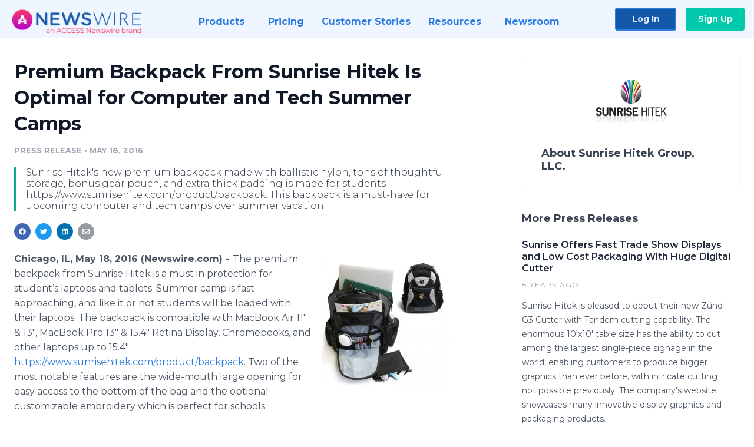

--- FILE ---
content_type: text/html; charset=utf-8
request_url: https://www.newswire.com/news/premium-backpack-from-sunrise-hitek-is-optimal-for-computer-and-tech-10930507
body_size: 10616
content:

<!DOCTYPE html>
<html lang="en" class="newswire website bs4
                ">
<head>

    <meta name="csrf-token" content="ubA95wWuiZrl7tw60R1CEQU1X9CJstyxx1g2rziw" />
    <meta charset="utf-8" />
    <meta name="viewport" content="width=device-width, initial-scale=1" />
    <base href="https://www.newswire.com/" />

    
    <title>
                                    Premium Backpack From Sunrise Hitek Is Optimal for Computer and Tech Summer Camps |
                                    Newswire
            </title>

    
    
    
            <link rel="canonical" href="https://www.newswire.com/news/premium-backpack-from-sunrise-hitek-is-optimal-for-computer-and-tech-10930507" />
        <meta name="twitter:card" content="summary_large_image" />
    <meta name="twitter:title" content="Premium Backpack From Sunrise Hitek Is Optimal for Computer and Tech Summer Camps" />
    <meta name="twitter:description" content="Sunrise Hitek's new premium backpack made with ballistic nylon, tons of thoughtful storage, bonus gear pouch, and extra thick padding is made for students https://www.sunrisehitek.com/product/backpack. This backpack is a must-have for upcoming computer and tech camps over summer vacation.
" />

    <meta property="og:url" content="https://www.newswire.com/news/premium-backpack-from-sunrise-hitek-is-optimal-for-computer-and-tech-10930507" />
    <meta property="og:title" content="Premium Backpack From Sunrise Hitek Is Optimal for Computer and Tech Summer Camps" />
    <meta property="og:description" content="Sunrise Hitek's new premium backpack made with ballistic nylon, tons of thoughtful storage, bonus gear pouch, and extra thick padding is made for students https://www.sunrisehitek.com/product/backpack. This backpack is a must-have for upcoming computer and tech camps over summer vacation.
" />
    <meta property="fb:app_id" content="586234651427775" />

    
    
                            <meta name="twitter:image" content="https://cdn.nwe.io/files/x/ff/64/ab870e21ad862ddd59097e33e1c4.png" />
        <meta property="og:image" content="https://cdn.nwe.io/files/x/ff/64/ab870e21ad862ddd59097e33e1c4.png" />
        <meta property="og:image:width" content="425" />
        <meta property="og:image:height" content="429" />
    
    <meta name="description" content="Sunrise Hitek's new premium backpack made with ballistic nylon, tons of thoughtful storage, bonus gear pouch, and extra thick padding is made for students https://www.sunrisehitek.com/product/backpack. This backpack is a must-have for upcoming computer and tech camps over summer vacation.
" />
    <meta name="keywords" content="K-12 schools, laptop bag, laptop case, summer camp, tablet, tech camp" />


    <link rel="preconnect" href="https://fonts.googleapis.com"> 
<link rel="preconnect" href="https://fonts.gstatic.com" crossorigin> 
<link rel="stylesheet" href="//fonts.googleapis.com/css?family=Open+Sans:300,400,600,700,800,300italic,400italic,600italic,700italic" />
<link rel="stylesheet" href="//fonts.googleapis.com/css?family=Montserrat:300,400,500,600,700" />

    
    <link rel="stylesheet" href="https://cdn.nwe.io/assets/loader/1e5077fc26cc0d831be279a19a67f0355e65f37b563910d2eb9b3330d6323789.css">

    <!--[if lt IE 9]><script src="https://cdn.nwe.io/assets/loader/8b573b860cec1ce2b310a7f2ab1c405ce8f0ba7faea920a11c29a77ca0b419cd.js" class="js-loader"></script>
<![endif]-->
    <!--[if IE]><meta http-equiv="X-UA-Compatible" content="IE=edge,chrome=1" /><![endif]-->

    <script>

window._defer_callback_jQuery = [];
window._defer_callback = [];

window.$ = function(callback) {
	if (typeof callback === 'function')
		_defer_callback_jQuery.push(callback);
};

window.defer = function(callback) {
	if (typeof callback === 'function')
		_defer_callback.push(callback);
};

// replacement for $(window).on('load', ...);
// that handles the case where window is already loaded
window.deferUntilComplete = function(callback) {
	if (document.readyState !== 'complete')
		return window.addEventListener('load', callback);
	return callback();
};

</script>

    <link href="https://cdn.nwe.io/assets/im/favicon.ico?0587e58ba" type="image/x-icon" rel="shortcut icon" />
    <link href="https://cdn.nwe.io/assets/im/favicon.ico?0587e58ba" type="image/x-icon" rel="icon" />

    <!-- Google Tag Manager -->
<!-- Start GTM Dependency -->
<script>
// Initialize backend session from FullStory session url
window['_fs_ready'] = () => {
    const sessionUrl = FS.getCurrentSessionURL();
    const savedSession = "";

    if (sessionUrl && sessionUrl !== savedSession) {
        const formData = new FormData();
        formData.append('url', sessionUrl);
        fetch("https:\/\/www.newswire.com\/api\/session\/fullstory", {
            method: 'POST',
            body: formData,
            headers: {Accept: 'application/json'}
        })
        .catch(() => {
            console.warn('Fullstory session error.');
        })
    }
};

</script>
<!-- End GTM Dependency -->
<!-- Google Tag Manager Datalayer-->
<script type="application/javascript">
window.dataLayer = window.dataLayer || [];

dataLayer.push({
    'isUserOnline': false,
    'isAdminOnline': false,
    'isUserPanel': false,
    'brandName': "Newswire",
    'isFullStoryEnabled': false,
    'isCollab': false,
    'isMediaRoom': false,
    'isSalesGeneration': false,
    'isNewswirePlatform': true,
    })
</script>
<!-- Google Tag Manager Datalayer-->

<script>(function(w,d,s,l,i){w[l]=w[l]||[];w[l].push({'gtm.start':
new Date().getTime(),event:'gtm.js'});var f=d.getElementsByTagName(s)[0],
j=d.createElement(s),dl=l!='dataLayer'?'&l='+l:'';j.async=true;j.src=
'https://www.googletagmanager.com/gtm.js?id='+i+dl;f.parentNode.insertBefore(j,f);
})(window,document,'script','dataLayer', "GTM-TKKB8JX");</script>
<!-- End Google Tag Manager -->
    <meta name="google-site-verification" content="q8ryY6fz2fhB9rFoyyhK0b6aq7qYS99CRThypWPaZOA" />

        <link rel="canonical" href="https://www.newswire.com/view/content/premium-backpack-from-sunrise-hitek-is-optimal-for-computer-and-tech-10930507" />
    
    <script>

    CKEDITOR_BASEPATH  = "https:\/\/cdn.nwe.io\/assets\/lib\/ckeditor\/";
    NR_USER_ID         = null;
    RELATIVE_URI       = "view\/content\/premium-backpack-from-sunrise-hitek-is-optimal-for-computer-and-tech-10930507";
    ASSETS_VERSION     = "0587e58ba";
    IS_DEVELOPMENT     = false;
    IS_PRODUCTION      = true;
    ASSETS_BASE        = "https:\/\/cdn.nwe.io\/assets\/";

    </script>

    
</head>
<body class="relative">
    <!-- Google Tag Manager (noscript) -->
<noscript><iframe src="https://www.googletagmanager.com/ns.html?id=GTM-TKKB8JX"
height="0" width="0" style="display:none;visibility:hidden"></iframe></noscript>
<!-- End Google Tag Manager (noscript) -->
    
    <!--[if lt IE 8]><p class="chromeframe">You are using an <strong>outdated</strong> browser.
    Please <a href="http://browsehappy.com/">upgrade your browser</a> or
    <a href="http://www.google.com/chromeframe/?redirect=true">activate Google Chrome Frame</a>
    to improve your experience.</p><![endif]-->

    <div id="fb-root"></div>
<!-- Start Navigation -->
<div class="nw-navigation-section " data-state="close">
    <link rel="stylesheet" href="https://cdn.nwe.io/assets_v3/css/components/navigation.css?id=0b9eb035dcdc3edca30889d785bedfcf" />
    <header class="nw-navigation">
        <nav class="nw-navigation__nav" aria-label="Main">
            <a class="nw-navigation__brand" href="/">
                <!-- Desktop logo (hidden on mobile) -->
                <img class="nw-navigation__brand-logo--desktop" width="969" height="194" src="https://cdn.nwe.io/assets/im/website_alt/newswire_ANW_logo.png?v=4fa7a5154" alt="Newswire">
                <!-- Mobile logo (hidden on desktop) -->
                <img class="nw-navigation__brand-logo--mobile" width="120" height="24" src="https://cdn.nwe.io/assets/im/website_alt/logo.svg?v=4fa7a5154" alt="Newswire">
            </a>
            <a role="button" aria-label="navigation toggle" tabindex="0" class="nw-navigation__toggle-wrapper">
                <span class="nw-navigation__toggle"></span>
            </a>
            <menu class="nw-navigation__menu">
                <li data-active-listen class="nw-navigation__item parent" data-state="close">
                    <span class="nw-navigation__item-text">
                        <span class="nw-navigation__item-text-title">Products<span class="fal fa-angle-down"></span>
                        </span>
                    </span>
                    <menu class="nw-navigation__subitems">
                        <li class="nw-navigation__subitem">
                            <a class="nw-navigation__subitem-text nw-navigation__icon nw-navigation__icon--pr-distro"
                                href="https://www.newswire.com/press-release-distribution">
                                Press Release Distribution
                            </a>
                        </li>
                        <li class="nw-navigation__subitem">
                            <a class="nw-navigation__subitem-text nw-navigation__icon nw-navigation__icon--puzzle"
                                href="https://www.newswire.com/press-release-optimizer">
                                Press Release Optimizer
                            </a>
                        </li>
                        <li class="nw-navigation__subitem">
                            <a class="nw-navigation__subitem-text nw-navigation__icon nw-navigation__icon--media-suite"
                                href="https://www.newswire.com/media-suite">
                                Media Suite
                            </a>
                        </li>
                        <li class="nw-navigation__subitem">
                            <a class="nw-navigation__subitem-text nw-navigation__icon nw-navigation__icon--media-db"
                                href="https://www.newswire.com/media-database">
                                Media Database
                            </a>
                        </li>
                        <li class="nw-navigation__subitem">
                            <a class="nw-navigation__subitem-text nw-navigation__icon nw-navigation__icon--media-pitching"
                                href="https://www.newswire.com/media-pitching">
                                Media Pitching
                            </a>
                        </li>
                        <li class="nw-navigation__subitem">
                            <a class="nw-navigation__subitem-text nw-navigation__icon nw-navigation__icon--media-monitoring"
                                href="https://www.newswire.com/media-monitoring">
                                Media Monitoring
                            </a>
                        </li>
                        <li class="nw-navigation__subitem">
                            <a class="nw-navigation__subitem-text nw-navigation__icon nw-navigation__icon--analytics"
                                href="https://www.newswire.com/analytics">
                                Analytics
                            </a>
                        </li>
                        <li class="nw-navigation__subitem">
                            <a class="nw-navigation__subitem-text nw-navigation__icon nw-navigation__icon--newsrooms"
                                href="https://www.newswire.com/media-room">
                                Media Room
                            </a>
                        </li>
                    </menu>
                </li>

                <li data-active-listen class="nw-navigation__item">
                    <a class="nw-navigation__item-text" href="https://www.newswire.com/pricing">
                    <span class="nw-navigation__item-text-title">Pricing</span></a>
                </li>

                <li data-active-listen class="nw-navigation__item">
                    <a class="nw-navigation__item-text" href="https://www.newswire.com/customer-success-stories">
                    <span class="nw-navigation__item-text-title">Customer Stories</span></a>
                </li>

                <li data-active-listen class="nw-navigation__item parent" data-state="close">
                    <span class="nw-navigation__item-text">
                        <span class="nw-navigation__item-text-title">Resources<span class="fal fa-angle-down"></span></span>
                    </span>
                    <menu class="nw-navigation__subitems">
                        <li class="nw-navigation__subitem">
                            <a class="nw-navigation__subitem-text nw-navigation__icon nw-navigation__icon--education"
                                href="https://www.newswire.com/resources">
                                Education
                            </a>
                        </li>
                        <li class="nw-navigation__subitem">
                            <a class="nw-navigation__subitem-text nw-navigation__icon nw-navigation__icon--blog"
                                href="https://www.newswire.com/blog">
                                Blog
                            </a>
                        </li>
                        <li class="nw-navigation__subitem">
                            <a class="nw-navigation__subitem-text nw-navigation__icon nw-navigation__icon--planner"
                                href="https://www.newswire.com/planner/intro">
                                PR & Earned Media Planner
                            </a>
                        </li>
                        <li class="nw-navigation__subitem">
                            <a class="nw-navigation__subitem-text nw-navigation__icon nw-navigation__icon--journalists"
                                href="https://www.newswire.com/journalists">
                                For Journalists
                            </a>
                        </li>
                        <li class="nw-navigation__subitem">
                            <a class="nw-navigation__subitem-text nw-navigation__icon nw-navigation__icon--feed"
                                href="https://www.newswire.com/feeds">
                                RSS Feeds
                            </a>
                        </li>
                        <li class="nw-navigation__subitem">
                            <a class="nw-navigation__subitem-text nw-navigation__icon nw-navigation__icon--support"
                                href="mailto:support@newswire.com">
                                Support
                            </a>
                        </li>
                    </menu>
                </li>

                <li data-active-listen class="nw-navigation__item">
                    <a class="nw-navigation__item-text" href="https://www.newswire.com/newsroom">
                    <span class="nw-navigation__item-text-title">Newsroom</span></a>
                </li>

                <li class="nw-navigation__item buttons">
                    <a class="nw-navigation__item-text login" href="https://app.accessnewswire.com/login/newswire">Log In</a>
                    <a class="nw-navigation__item-text signup" href="https://app.accessnewswire.com/login/newswire">Sign Up</a>
                </li>
            </menu>
        </nav>
    </header>

    
    <script type="application/javascript">
        (() => {

            // setTimeout to remove from current blocking stack to allow content/scripts to load prior
            setTimeout(() => {
                initNavActiveFunctionality();
                initNavToggleFunctionality();
            });

            /**
             * Active menu item based on the url and toggle submenu
             *
             * @return  void
             */
            function initNavActiveFunctionality() {
                const pageUrl = window.location.href;
                Array.from(document.querySelectorAll('[data-active-listen]')).forEach(element => {
                    handleActiveElement(element, pageUrl);
                });
            }

            /**
             * Active sandwich icon and submenu click functionality
             *
             * @return  void
             */
            function initNavToggleFunctionality() {
                // Responsive sandwich icon click functionality
                setToggleState('.nw-navigation__toggle-wrapper', '.nw-navigation-section');
                // Responsive submenu click functionality
                setToggleState('.nw-navigation__item.parent');
            }

            /**
             * Set the element class to is-active if it contains one or more link to the current page
             *
             * @param  {HTMLElement} element The element holding possible links
             * @param  {string} pageUrl The page url string
             * @return  void
             */
            function handleActiveElement(element, pageUrl) {
                let isActive;
                for (const link of [...element.querySelectorAll('a')]) {
                    isActive = false;
                    if (!link.href) {
                        console.error('There should be at least one valid link under elements with data-active-listen attribute');
                        return;
                    }
                    // Newsroom submenu edge cases
                    if (element.className.includes('nw-subnavigation__item')
                        && link.pathname === '/newsroom'
                        && /\/newsroom\/./.test(pageUrl)
                        && !pageUrl.includes('/newsroom/page')) {

                        continue;
                    }

                    // All other links
                    if (pageUrl.includes(link.href)
                        && !pageUrl.includes(`${link.href}-`)
                        && !pageUrl.includes(`${link.href}_`)) {

                        isActive = true;
                        link.classList.add('is-active');
                        break;
                    }
                }

                if (isActive) {
                    element.classList.add('is-active');
                }
            }


            /**
             * Toggle open|close states
             *
             * @param  {string} clickElement The element watching for the event
             * @param  {string|null} stateElement The element holding the state, null when state and event element are the same
             * @return  void
             */
            function setToggleState(clickElementSelector, stateElementSelector = null) {
                const stateElements = [];
                for (const clickElement of [...document.querySelectorAll(clickElementSelector)]) {
                    const stateElement = stateElementSelector ? document.querySelector(stateElementSelector) : clickElement;
                    if (!stateElement) {
                        return;
                    }
                    stateElements.push(stateElement);
                    clickElement.addEventListener('mousedown', () => {
                        stateElements.forEach(element => {
                            if (element && element !== stateElement) {
                                element.dataset.state = 'close';
                            }
                        });
                        stateElement.dataset.state = stateElement.dataset.state === 'open' ? 'close' : 'open';
                    });
                }
            }

        })();
    </script>
</div>
<!-- End Navigation -->
<div class="main-content">

        
    <section class="content-view">

        <div id="cv-container" class="content-type-pr">
                <main role="main">
    <section class="pr-section ">
        <div class="pr-body-wrapper">
            <article class="pr-body">
                <div id="feedback">
</div>
                
                                    <a class="back-to-newsroom" style="display:none" href="https://sunrisehitekgroupllc480.newswire.com/">
                        <svg xmlns="http://www.w3.org/2000/svg" fill="none" width="35" viewBox="0 0 24 24" stroke-width="1.5" stroke="currentColor" class="w-6 h-6">
                            <path stroke-linecap="round" stroke-linejoin="round" d="M6.75 15.75L3 12m0 0l3.75-3.75M3 12h18" />
                        </svg>
                        Back to Media Room
                    </a>
                    <script type="text/javascript">
                    $(function() {
                        const newsroomHostname = "sunrisehitekgroupllc480.newswire.com";
                        if (document.referrer) {
                            const parser = document.createElement('a');
                            parser.href = document.referrer;
                            if (parser.hostname === newsroomHostname) {
                                $('.back-to-newsroom').fadeIn();
                            }
                        }
                    });
                    </script>
                
                <h1 class="article-header">Premium Backpack From Sunrise Hitek Is Optimal for Computer and Tech Summer Camps</h1>

                <div class="article-info">
        <span class="ai-category">Press Release</span>
    <span class="dash">•</span>
        <span class="ai-date">
                                                    May 18, 2016                        </span>
</div>
                                    <section class="content-summary">
                        Sunrise Hitek's new premium backpack made with ballistic nylon, tons of thoughtful storage, bonus gear pouch, and extra thick padding is made for students https://www.sunrisehitek.com/product/backpack. This backpack is a must-have for upcoming computer and tech camps over summer vacation.
                    </section>
                
                <link rel="stylesheet" href="https://cdn.nwe.io/assets_v3/css/components/content-share.css?id=b7b38a2f11903377764d63cfacf2a9e6" />
<nav class="content-share">
    <ul class="content-share__list ">
            <li class="content-share__list-item content-share__list-item--facebook"
            onclick="window.open(&#039;https://www.facebook.com/share.php?u=https://www.newswire.com/news/premium-backpack-from-sunrise-hitek-is-optimal-for-computer-and-tech-10930507&#039;, &#039;_blank&#039;, &#039;toolbar=0,status=0,width=626,height=436&#039;)">
            <a target="_blank"
                title="Share with facebook"
                href=" #"
                aria-label="Share: facebook">
            </a>
        </li>
            <li class="content-share__list-item content-share__list-item--twitter"
            onclick="window.open(&#039;https://twitter.com/intent/tweet?text=Premium%20Backpack%20From%20Sunrise%20Hitek%20Is%20Optimal%20for%20Computer%20and%20Tech%20Summer%20Camps+https://www.newswire.com/news/premium-backpack-from-sunrise-hitek-is-optimal-for-computer-and-tech-10930507&#039;, &#039;_blank&#039;, &#039;toolbar=0,status=0,width=626,height=436&#039;)">
            <a target="_blank"
                title="Share with twitter"
                href=" #"
                aria-label="Share: twitter">
            </a>
        </li>
            <li class="content-share__list-item content-share__list-item--linkedin"
            onclick="window.open(&#039;https://www.linkedin.com/sharing/share-offsite/?url=https://www.newswire.com/news/premium-backpack-from-sunrise-hitek-is-optimal-for-computer-and-tech-10930507&#039;, &#039;_blank&#039;, &#039;toolbar=0,status=0,width=626,height=436&#039;)">
            <a target="_blank"
                title="Share with linkedin"
                href=" #"
                aria-label="Share: linkedin">
            </a>
        </li>
            <li class="content-share__list-item content-share__list-item--email"
            onclick="">
            <a target="_blank"
                title="Share with email"
                href=" mailto:?subject=Premium%20Backpack%20From%20Sunrise%20Hitek%20Is%20Optimal%20for%20Computer%20and%20Tech%20Summer%20Camps&amp;body=https://www.newswire.com/news/premium-backpack-from-sunrise-hitek-is-optimal-for-computer-and-tech-10930507"
                aria-label="Share: email">
            </a>
        </li>
        </ul>
</nav>

                                    
                                        <a href="https://cdn.nwe.io/files/x/ff/64/ab870e21ad862ddd59097e33e1c4.png"
                        class="use-lightbox feature-media feature-media--thumbnail"
                        data-alt=""
                        data-caption=""
                        content="https://cdn.nwe.io/files/x/ff/64/ab870e21ad862ddd59097e33e1c4.png"
                        title="">

                        <img src="https://cdn.nwe.io/files/x/b1/4e/44e3fb8f4c3d8e79f823383478dd.jpg"
                            alt=""
                            class="feature-media__img"
                            width="225"
                            height="227"/>
                    </a>
                                    
                <div class="pr-html">
                    <p>    <strong class="date-line">
        Chicago, IL, May 18, 2016 (Newswire.com)
        -
    </strong>The premium backpack from Sunrise <span class="nanospell-typo">Hitek</span> is a must in protection for student’s laptops and tablets. Summer camp is fast approaching, and like it or not students will be loaded with their laptops. The backpack is compatible with <span class="nanospell-typo">MacBook</span> Air 11" &amp; 13", <span class="nanospell-typo">MacBook</span> Pro 13" &amp; 15.4" Retina Display, <span class="nanospell-typo">Chromebooks</span>, and other laptops up to 15.4" <a href="https://stats.nwe.io/x/html?final=aHR0cHM6Ly93d3cuc3VucmlzZWhpdGVrLmNvbS9wcm9kdWN0L2JhY2twYWNr&amp;sig=5zDeXTLn0osiutQUgsV3y9JmyeWMKd9mkTymxmHYrOL8X06w5oJLaYXOaROQMm3G4uphJdn4oMPwtLVx7h8vWw&amp;hit%2Csum=WyIzM3lmcGUiLCIzM3lmcGYiLCIzM3lmcGciXQ" rel="nofollow" target="_blank">https://www.sunrisehitek.com/product/backpack</a>. Two of the most notable features are the wide-mouth large opening for easy access to the bottom of the bag and the optional customizable embroidery which is perfect for schools.</p>
<p>Sunrise’s premium backpack is made with top quality ballistic nylon with dedicated laptop compartment, tons of convenient and thoughtful storage. Curved main zipper provides a straight path for effortless laptop removal, and unprecedented easy access with super wide opening. &nbsp;This backpack is truly the Swiss Army knife of bags in its long list of compartments: a dedicated sunglasses and small items pocket, expandable compartment with room to grow, phone holder on shoulder strap for convenient access, retractable <span class="nanospell-typo">keychain</span>, two multi-purpose water bottle pockets as well as a bonus gear pouch also included! The suspended laptop compartment fits up to 15.4” computers and the thick padding protects contents and reduces fatigue on the wearer.</p><html>
  <body>    <blockquote>
        <p>This backpack is truly the Swiss Army knife of bags in its long list of compartments: a dedicated sunglasses and small items pocket, expandable compartment with room to grow, phone holder on shoulder strap for convenient access, retractable keychain, two multi-purpose water bottle pockets as well as a bonus gear pouch also included!
</p>
        <p><cite>Patti Elliott, Marketing, Sunrise Hitek</cite></p>
    </blockquote><script defer src="https://static.cloudflareinsights.com/beacon.min.js/vcd15cbe7772f49c399c6a5babf22c1241717689176015" integrity="sha512-ZpsOmlRQV6y907TI0dKBHq9Md29nnaEIPlkf84rnaERnq6zvWvPUqr2ft8M1aS28oN72PdrCzSjY4U6VaAw1EQ==" data-cf-beacon='{"version":"2024.11.0","token":"419f6f5ae088449e83cf87dc2c013fca","server_timing":{"name":{"cfCacheStatus":true,"cfEdge":true,"cfExtPri":true,"cfL4":true,"cfOrigin":true,"cfSpeedBrain":true},"location_startswith":null}}' crossorigin="anonymous"></script>
</body>
</html>
<p>About Sunrise <span class="nanospell-typo">Hitek</span></p>
<p>Sunrise <span class="nanospell-typo">Hitek’s</span> <span class="nanospell-typo">üuber</span> store, formerly known as <span class="nanospell-typo">iGear</span>, is a leading maker of protective gear for Apple’s <span class="nanospell-typo">iPad</span>. The brand changed to <span class="nanospell-typo">üuber</span> when the company starting developing cases for other devices, such as the <span class="nanospell-typo">MacBook</span>, <span class="nanospell-typo">Chromebook</span>, and <span class="nanospell-typo">Samsung</span> devices. Sunrise <span class="nanospell-typo">Hitek</span> Group, LLC, owner of the <span class="nanospell-typo">üuber</span> brand, also operates Sunrise Digital, a leading digital printing company based in Chicago. As a G7 Qualified Master Printer, Sunrise is uniquely qualified among protective gear makers to offer a wide array of customization options, ensuring the most consistent and accurate color reproduction. Sunrise is an Inc. 5000 company established in 1988 and employs the most advanced equipment and technology, such as G7-certified HP Indigo and UV flatbed presses, and digital die-cutting, to create best-in-class products. A privately-owned enterprise, the company is based in Chicago and sells products worldwide.</p>

                    <!-- DEPRECATED. We have now removed most scraped content -->
                    
                                            <p class="text-alt">Source: Sunrise Hitek Group, LLC</p>
                    
                                                                <h4 class="feature-text">Related Media</h4>
                        <div class="pr-media">
                            
                                                            <section class="pr-media__images">
                                                                    <a href="https://cdn.nwe.io/files/x/ff/64/ab870e21ad862ddd59097e33e1c4.png"
                                        target="_blank"
                                        class="use-lightbox pr-media__images-link"
                                        data-alt=""
                                        data-caption=""
                                        title="">

                                        <img src="https://cdn.nwe.io/files/x/b5/12/404f32e2b32c48c3927f810c11ab.jpg"
                                            width="160"
                                            height="110"
                                            alt="" />
                                    </a>
                                                                    <a href="https://cdn.nwe.io/files/x/fd/7e/4c3148eedc15787f34ac57143078.png"
                                        target="_blank"
                                        class="use-lightbox pr-media__images-link"
                                        data-alt=""
                                        data-caption=""
                                        title="">

                                        <img src="https://cdn.nwe.io/files/x/9a/ee/27630f02c058c1692d0e7900c793.jpg"
                                            width="160"
                                            height="110"
                                            alt="" />
                                    </a>
                                                                    <a href="https://cdn.nwe.io/files/x/6c/6a/3e1a4f3d459fa1ece7271eea243f.png"
                                        target="_blank"
                                        class="use-lightbox pr-media__images-link"
                                        data-alt=""
                                        data-caption=""
                                        title="">

                                        <img src="https://cdn.nwe.io/files/x/74/d3/1eb834c636a05e46035c190ad05e.jpg"
                                            width="160"
                                            height="110"
                                            alt="" />
                                    </a>
                                                                    <a href="https://cdn.nwe.io/files/x/84/71/085b723bc1b107d6532fd7c4459d.png"
                                        target="_blank"
                                        class="use-lightbox pr-media__images-link"
                                        data-alt=""
                                        data-caption=""
                                        title="">

                                        <img src="https://cdn.nwe.io/files/x/63/82/c200f53610257b5d71fa12be10c4.jpg"
                                            width="160"
                                            height="110"
                                            alt="" />
                                    </a>
                                                                </section>
                                                    </div>
                                    </div>

                                                    <div class="pr-subsection">
                        <h4 class="feature-text">Tags</h4>
                        <ul class="tag-list">
                                                    <li class="tag-list__item">
                                <a href="newsroom/tag/k-12-schools" target="_blank" >K-12 schools</a>
                            </li>
                                                    <li class="tag-list__item">
                                <a href="newsroom/tag/laptop-bag" target="_blank" >laptop bag</a>
                            </li>
                                                    <li class="tag-list__item">
                                <a href="newsroom/tag/laptop-case" target="_blank" >laptop case</a>
                            </li>
                                                    <li class="tag-list__item">
                                <a href="newsroom/tag/summer-camp" target="_blank" >summer camp</a>
                            </li>
                                                    <li class="tag-list__item">
                                <a href="newsroom/tag/tablet" target="_blank" >tablet</a>
                            </li>
                                                    <li class="tag-list__item">
                                <a href="newsroom/tag/tech-camp" target="_blank" >tech camp</a>
                            </li>
                                                </ul>
                    </div>
                
                                            </article>
        </div>

        <div class="pr-sidebar-wrapper">
            <div class="pr-sidebar">
                                    
                                        <a target="_blank" class="use-lightbox pr-logo-link" href="https://cdn.nwe.io/files/x/ae/c5/555f1175b3d723f01919de2697de.png">
                        <img alt="Sunrise Hitek Group, LLC."
                            src="https://cdn.nwe.io/files/x/ae/51/05a516a36b7bdc65762c6cb26cbd.png" class="pr-logo"
                            width="123"
                            height="80"/>
                    </a>
                                    
                                                            <h4 class="pr-sidebar__title">
                            About Sunrise Hitek Group, LLC.                                                    </h4>
                    
                                    

                            </div>
                        <hr class="pr-subsection__hr sm-only"/>
            <h4 class="pr-sidebar__title">More Press Releases</h4>
                <link rel="stylesheet" href="https://cdn.nwe.io/assets_v3/css/components/related-prs.css?id=6740cc11aaae4a2d46abbc54b572855b" />
<ul class="related-prs">
    <li class="related-prs__item">
        <a class="related-prs__link"
            href="https://www.newswire.com/news/sunrise-offers-fast-trade-show-displays-and-low-cost-packaging-with-18956505"
            target="_blank"
            rel="noopener noreferrer">
            <h5 class="related-prs__title">Sunrise Offers Fast Trade Show Displays and Low Cost Packaging With Huge Digital Cutter</h5>
            <p class="related-prs__date">8 years ago</p>
            <p class="related-prs__summary">Sunrise Hitek is pleased to debut their new Zünd G3 Cutter with Tandem cutting capability. The enormous 10'x10' table size has the ability to cut among the largest single-piece signage in the world, enabling customers to produce bigger graphics than ever before, with intricate cutting not possible previously. The company's website showcases many innovative display graphics and packaging products.</p>
        </a>
    </li>
    <li class="related-prs__item">
        <a class="related-prs__link"
            href="https://www.newswire.com/news/sunrise-hitek-ipad-flip-turn-case-for-ipad-air-2-available-in-matte-18348169"
            target="_blank"
            rel="noopener noreferrer">
            <h5 class="related-prs__title">Sunrise Hitek iPad Flip Turn Case for iPad Air 2 Available in Matte Silver or Glossy Black</h5>
            <p class="related-prs__date">9 years ago</p>
            <p class="related-prs__summary">Sunrise Hitek's sleek and compact Flip Turn Case is available in two colors; matte silver, and glossy black. It is currently available for Ipad Air, Air 2 and Mini 1/2/3 https://www.sunrisehitek.com/product/ipad-air2-flip-turn-g2.
</p>
        </a>
    </li>
    <li class="related-prs__item">
        <a class="related-prs__link"
            href="https://www.newswire.com/news/wall-art-from-sunrise-hitek-comes-in-various-options-including-canvas-18308861"
            target="_blank"
            rel="noopener noreferrer">
            <h5 class="related-prs__title">Wall Art from Sunrise Hitek Comes in Various Options Including Canvas, Acrylic and Metal</h5>
            <p class="related-prs__date">9 years ago</p>
            <p class="related-prs__summary">Sunrise Hitek offers several different varieties of high-end wall art design. The three most popular are canvas, aluminum, and acrylic https://www.sunrisehitek.com/category/wall-art.</p>
        </a>
    </li>
</ul>
                    </div>
    </section>
</main>

<script type="application/ld+json">
    {"@context":"https:\/\/schema.org","@type":"NewsArticle","headline":"Premium Backpack From Sunrise Hitek Is Optimal for Computer and Tech Summer Camps","image":["https:\/\/cdn.nwe.io\/files\/x\/dc\/8c\/4d5bf1f5d2f72bdff046e7af9cf9.jpg"],"datePublished":"2016-05-18T17:00:09.000000Z","dateModified":"2016-05-11T18:30:01.000000Z","articleBody":"\n\u003Cp\u003EThe premium backpack from Sunrise \u003Cspan class=\u0022nanospell-typo\u0022\u003EHitek\u003C\/span\u003E is a must in protection for student\u2019s laptops and tablets. Summer camp is fast approaching, and like it or not students will be loaded with their laptops. The backpack is compatible with \u003Cspan class=\u0022nanospell-typo\u0022\u003EMacBook\u003C\/span\u003E Air 11\u0022 \u0026amp; 13\u0022, \u003Cspan class=\u0022nanospell-typo\u0022\u003EMacBook\u003C\/span\u003E Pro 13\u0022 \u0026amp; 15.4\u0022 Retina Display, \u003Cspan class=\u0022nanospell-typo\u0022\u003EChromebooks\u003C\/span\u003E, and other laptops up to 15.4\u0022 \u003Ca href=\u0022https:\/\/www.sunrisehitek.com\/product\/backpack\u0022\u003Ehttps:\/\/www.sunrisehitek.com\/product\/backpack\u003C\/a\u003E. Two of the most notable features are the wide-mouth large opening for easy access to the bottom of the bag and the optional customizable embroidery which is perfect for schools.\u003C\/p\u003E\n\u003Cp\u003ESunrise\u2019s premium backpack is made with top quality ballistic nylon with dedicated laptop compartment, tons of convenient and thoughtful storage. Curved main zipper provides a straight path for effortless laptop removal, and unprecedented easy access with super wide opening. \u00a0This backpack is truly the Swiss Army knife of bags in its long list of compartments: a dedicated sunglasses and small items pocket, expandable compartment with room to grow, phone holder on shoulder strap for convenient access, retractable \u003Cspan class=\u0022nanospell-typo\u0022\u003Ekeychain\u003C\/span\u003E, two multi-purpose water bottle pockets as well as a bonus gear pouch also included! The suspended laptop compartment fits up to 15.4\u201d computers and the thick padding protects contents and reduces fatigue on the wearer.\u003C\/p\u003E\n\u003Cp\u003EAbout Sunrise \u003Cspan class=\u0022nanospell-typo\u0022\u003EHitek\u003C\/span\u003E\u003C\/p\u003E\n\u003Cp\u003ESunrise \u003Cspan class=\u0022nanospell-typo\u0022\u003EHitek\u2019s\u003C\/span\u003E \u003Cspan class=\u0022nanospell-typo\u0022\u003E\u00fcuber\u003C\/span\u003E store, formerly known as \u003Cspan class=\u0022nanospell-typo\u0022\u003EiGear\u003C\/span\u003E, is a leading maker of protective gear for Apple\u2019s \u003Cspan class=\u0022nanospell-typo\u0022\u003EiPad\u003C\/span\u003E. The brand changed to \u003Cspan class=\u0022nanospell-typo\u0022\u003E\u00fcuber\u003C\/span\u003E when the company starting developing cases for other devices, such as the \u003Cspan class=\u0022nanospell-typo\u0022\u003EMacBook\u003C\/span\u003E, \u003Cspan class=\u0022nanospell-typo\u0022\u003EChromebook\u003C\/span\u003E, and \u003Cspan class=\u0022nanospell-typo\u0022\u003ESamsung\u003C\/span\u003E devices. Sunrise \u003Cspan class=\u0022nanospell-typo\u0022\u003EHitek\u003C\/span\u003E Group, LLC, owner of the \u003Cspan class=\u0022nanospell-typo\u0022\u003E\u00fcuber\u003C\/span\u003E brand, also operates Sunrise Digital, a leading digital printing company based in Chicago. As a G7 Qualified Master Printer, Sunrise is uniquely qualified among protective gear makers to offer a wide array of customization options, ensuring the most consistent and accurate color reproduction. Sunrise is an Inc. 5000 company established in 1988 and employs the most advanced equipment and technology, such as G7-certified HP Indigo and UV flatbed presses, and digital die-cutting, to create best-in-class products. A privately-owned enterprise, the company is based in Chicago and sells products worldwide.\u003C\/p\u003E\n","author":{"0":{"@type":"Organization","name":"Sunrise Hitek Group, LLC."},"url":"https:\/\/sunrisehitek.com\/page\/"},"publisher":{"@type":"Organization","name":"Newswire","logo":{"@type":"ImageObject","url":"https:\/\/cdn.nwe.io\/assets\/im\/website_alt\/logo.svg?v=4fa7a5154"}}}</script>

<script>

    var image = new Image();
    image.src = "https:\/\/stats.nwe.io\/x\/im?ref=WyI2MXF5ayJd&hit%2Csum=WyIyM2RqNCIsIjF0aHhrIiwiNjFxeWsiXQ";

</script>


            </div>
        
    </section>
    
</div>        <!-- Start Footer -->
<link rel="stylesheet" href="https://cdn.nwe.io/assets_v3/css/components/footer.css?id=1d499140ec3ac8fe22ced716c28872f6" />
<footer class="nw-footer" id="nw-footer">
    <div class="nw-footer__wrapper">
        <div class="nw-footer__top">
            <div class="nw-footer__top-left">
                <img width="189" height="24" class="nw-footer__logo" src="https://cdn.nwe.io/assets/im/website_alt/logo.svg?v=4fa7a5154" alt="Newswire">
            </div>
            <div class="nw-footer__top-right">
                                    <div class="nw-footer__pr-guide-wrapper">
                        <div class="nw-footer__pr-guide">
                            <a href="/contact">
                                <button type="button" class="nw-footer__pr-guide__button">Free PR Guide</button>
                            </a>
                        </div>
                    </div>
                            </div>
        </div>
                    <div class="nw-footer__menu">
                <section class="nw-footer__menu-column">
                    <h4 class="nw-footer__menu-heading">Products</h4>
                    <menu class="nw-footer__menu-items">
                        <li><a href="https://www.newswire.com/press-release-distribution">Press Release Distribution</a></li>
                        <li><a href="https://www.newswire.com/financial-distribution">Financial Distribution</a></li>
                        <li><a href="https://www.newswire.com/media-suite">Media Suite</a></li>
                        <li><a href="https://www.newswire.com/media-database">Media Database</a></li>
                        <li><a href="https://www.newswire.com/media-pitching">Media Pitching</a></li>
                        <li><a href="https://www.newswire.com/media-monitoring">Media Monitoring</a></li>
                        <li><a href="https://www.newswire.com/analytics">Analytics</a></li>
                        <li><a href="https://www.newswire.com/media-room">Media Room</a></li>
                        <li><a href="https://www.newswire.com/customer-success">Customer Success</a></li>
                        <li><a href="https://www.newswire.com/press-release-optimizer">Press Release Optimizer</a></li>
                    </menu>
                </section>
                <section class="nw-footer__menu-column">
                    <h4 class="nw-footer__menu-heading">Company</h4>
                    <menu class="nw-footer__menu-items">
                        <li><a href="https://www.newswire.com/about">About Us</a></li>
                        <li><a href="https://www.newswire.com/blog">Blog</a></li>
                        <li><a href="https://www.newswire.com/customer-success-stories">Customer Stories</a></li>
                        <li><a href="https://mediaroom.newswire.com/">Our Media Room</a></li>
                    </menu>
                </section>
                <section class="nw-footer__menu-column">
                    <h4 class="nw-footer__menu-heading">Resources</h4>
                    <menu class="nw-footer__menu-items">
                        <li><a href="https://www.newswire.com/resources">Resource Center</a></li>
                        <li><a href="https://www.newswire.com/journalists">For Journalists</a></li>
                        <li><a href="https://www.newswire.com/newsroom">Newsroom</a></li>
                        <li><a href="https://www.newswire.com/planner">PR and Earned Media Planner</a></li>
                        <li><a href="https://www.newswire.com/feeds">RSS Feeds</a></li>
                        <li><a href="https://www.newswire.com/media-outlets">Media Outlets</a></li>
                    </menu>
                </section>
                <section class="nw-footer__menu-column">
                    <h4 class="nw-footer__menu-heading">Support</h4>
                    <menu class="nw-footer__menu-items">
                        <li><a href="https://www.newswire.com/contact">Contact Us</a></li>
                        <li><a href="mailto:support@newswire.com">Email Support</a></li>
                    </menu>
                </section>
            </div>
                <div class="nw-footer__bottom">
            <div class="nw-footer__bottom-column">
                <div class="nw-footer__bottom-copy">
                    &copy; 2005 - 2026 Newswire
                </div>
            </div>
            <div class="nw-footer__bottom-column">
                <menu class="nw-footer__bottom-social">
                    <li><a class="nw-footer__facebook" href="https://www.facebook.com/inewswire" aria-label="Facebook" rel="noopener" target="_blank"></a></li>
                    <li><a class="nw-footer__twitter" href="https://twitter.com/inewswire" aria-label="Twitter" rel="noopener" target="_blank"></a></li>
                    <li><a class="nw-footer__linkedin" href="https://www.linkedin.com/company/newswire-com" aria-label="LinkedIn" rel="noopener" target="_blank"></a></li>
                    <li><a class="nw-footer__instagram" href="https://www.instagram.com/newswirecom/" aria-label="Instagram" rel="noopener" target="_blank"></a></li>
                </menu>
            </div>
            <div class="nw-footer__bottom-column">
                <menu class="nw-footer__links nw-footer__links--bottom">
                    <li><a href="https://www.newswire.com/terms-of-service">Terms of Service</a></li>
                    <li><a href="https://www.newswire.com/privacy-policy">Privacy</a></li>
                    <li><a href="https://uptime.com/devices/services/60826/f23c95798372fa7b">Uptime</a></li>
                </menu>
            </div>
        </div>
    </div>
    <div class="nw-footer__background"></div>
</footer>
    </section>

    <script> window.$ = undefined; </script>

<script src="https://cdn.nwe.io/assets/loader/1291da06c98fc2806518ad5ccc132f1a3b2403f5b2e7bcf4cb6d9979791d24de.js" class="js-loader"></script>

<script>


if (typeof $ !== 'undefined') {

    window.$window = $(window);
    window.$document = $(document);

    window.deferUntilComplete(function() {

        var oldEventAdd = $.event.add;

        // Intercept $(window).on('load') call and
        // execute the callback immediately if the
        // window has already loaded.
        $.event.add = function( elem, types ) {

            // This misses the multiple-types case but that seems awfully rare
            if (elem === window && types === 'load' && window.document.readyState === 'complete') {
                if (typeof arguments[2] === 'function')
                    arguments[2].call(this);
            }

            return oldEventAdd.apply(this, arguments);

        };

    });
}

</script>

    <script src="https://cdn.nwe.io/assets/loader/01825c035723cc67607591c4693a4958317dd23c1980503a552ef6c803384f31.js" class="js-loader"></script>

    <!--[if lt IE 9]>
    <script src="https://cdn.nwe.io/assets/loader/01825c035723cc67607591c4693a4958317dd23c1980503a552ef6c803384f31.js" class="js-loader"></script>
    <![endif]-->

    <script>

if (window._defer_callback &&
	 window._defer_callback.length) {
	for (var i = 0; i < window._defer_callback.length; i++)
		window._defer_callback[i]();
}

window.defer = function(callback) {
	if (typeof callback === 'function')
		callback();
};

try {
	if (window._defer_callback_jQuery &&
		window._defer_callback_jQuery.length) {
		for (var i = 0; i < window._defer_callback_jQuery.length; i++)
			$(window._defer_callback_jQuery[i]);
	}
}
catch(err) { }

</script>

    <div id="eob">
            </div>
</body>
</html>
